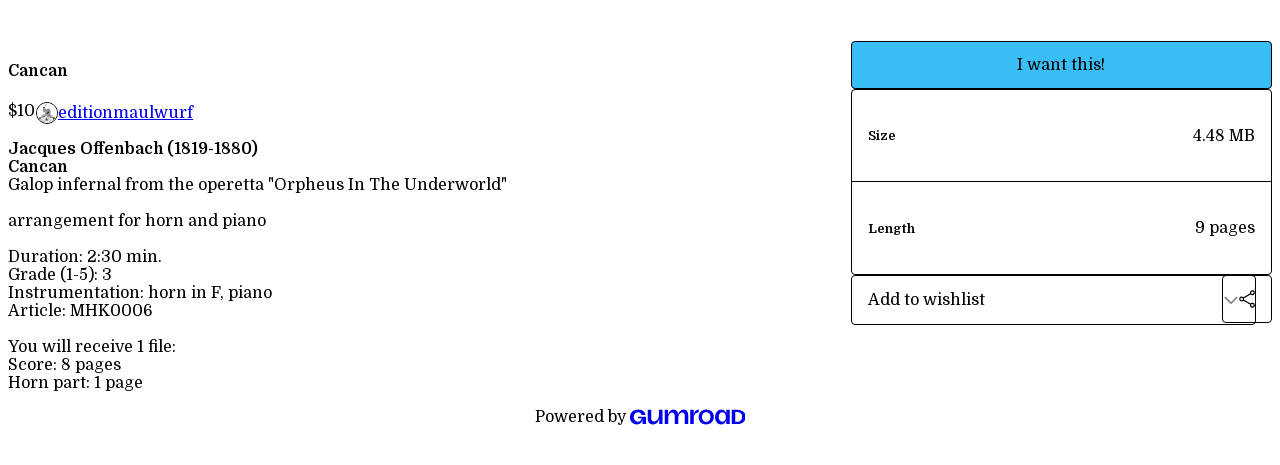

--- FILE ---
content_type: text/html; charset=utf-8
request_url: https://editionmaulwurf.gumroad.com/l/yvvqnk
body_size: 5473
content:
<!DOCTYPE html>
<html lang="en">
  <head prefix="og: http://ogp.me/ns# fb: http://ogp.me/ns/fb# gumroad: http://ogp.me/ns/fb/gumroad#">
    <link rel="dns-prefetch" href="//assets.gumroad.com">
    <link rel="dns-prefetch" href="//static-2.gumroad.com">
    <link rel="dns-prefetch" href="//public-files.gumroad.com">
  <title inertia>Cancan</title>
  <meta name="action-cable-url" content="wss://cable.gumroad.com/cable" />
  <link rel="stylesheet" crossorigin="anonymous" href="https://assets.gumroad.com/packs/css/design-374d0d48.css" />
    <style>@import url(https://fonts.googleapis.com/css2?family=Domine:wght@400;600&display=swap);:root{--accent: 57 189 245;--contrast-accent: 0 0 0;--font-family: "Domine", "ABC Favorit", serif;--color: 0 0 0;--primary: var(--color);--contrast-primary: 255 255 255;--filled: 255 255 255;--contrast-filled: var(--color);--body-bg: #ffffff;--active-bg: rgb(var(--color) / var(--gray-1));--border-alpha: 1}body{background-color:#ffffff;color:#000;font-family:"Domine", "ABC Favorit", serif}
</style>

  <meta name="csrf-param" content="authenticity_token" />
<meta name="csrf-token" content="kyTr1nHgzX9vCOMsxqK0AYVCzplFcYknApqRIYuVaR9hBuITg-dtiqVU6iuPbFz64-e8jgOjYnEixkUzNHFNbQ" />
  <meta charset="utf-8">
  <meta content="149071038533330" property="fb:app_id">
  <meta content="http://www.facebook.com/gumroad" property="fb:page_id">
  <meta property="twitter:site" value="@gumroad">
  
    <meta content="Gumroad" property="og:site_name">
    <meta content="https://editionmaulwurf.gumroad.com/l/yvvqnk" property="og:url">
    <meta content="Jacques Offenbach (1819-1880)CancanGalop infernal from the operetta &quot;Orpheus In The Underworld&quot;arrangement for horn and pianoDuration: 2:30 min.Grade (1-5): 3Instrumentation: horn in F, pianoArticle: MHK0006You will receive 1 file:Score: 8 pagesHorn part: 1 page" property="og:description">
    <meta content="Jacques Offenbach (1819-1880)CancanGalop infernal from the operetta &quot;Orpheus In The Underworld&quot;arrangement for horn and pianoDuration: 2:30 min.Grade (1-5): 3Instrumentation: horn in F, pianoArticle: MHK0006You will receive 1 file:Score: 8 pagesHorn part: 1 page" name="description">
    <meta content="yvvqnk" property="product:retailer_item_id">
    <meta content="10.0" property="product:price:amount">
    <meta content="USD" property="product:price:currency">
    <meta content="gumroad:product" property="og:type">
    <meta property="twitter:card" value="summary_large_image" />
<meta property="twitter:title" value="Cancan" />
<meta property="twitter:domain" value="Gumroad" />
<meta property="twitter:description" value="Jacques Offenbach (1819-1880)CancanGalop infernal from the operetta &quot;Orpheus In The Underworld&quot;arrangement for horn and pianoDuration: 2:30 min.Grade (1-5): 3Instrumentation: horn in F, pianoArticl..." />
<meta property="twitter:image" value="https://public-files.gumroad.com/hxvh0fjq9tv07mjqv1kne5bw24cu" />

      <link rel="preload" as="image" href="https://public-files.gumroad.com/hxvh0fjq9tv07mjqv1kne5bw24cu">
      <link rel="preload" as="image" href="https://public-files.gumroad.com/g7irjlw43ln7n9acdy93ex98odu0">
      <link rel="preload" as="image" href="https://public-files.gumroad.com/arojurw5uuhb1hh4j176vlskaaf3">
      <link rel="preload" as="image" href="https://public-files.gumroad.com/b12hif6r04g4li8xjpui4y6ldfk9">
  <meta property="og:image" content="https://public-files.gumroad.com/hxvh0fjq9tv07mjqv1kne5bw24cu">
  <meta property="og:image:alt" content="">
  <meta property="og:title" content="Cancan">
  <meta property="gr:google_analytics:enabled" content="true">
  <meta property="gr:fb_pixel:enabled" content="true">
  <meta property="gr:logged_in_user:id" content="">
  <meta property="gr:environment" value="production">
  <meta property="gr:page:type" content="product">
  <meta property="gr:facebook_sdk:enabled" content="true">
  <meta content="initial-scale = 1.0, width = device-width" name="viewport">
  <meta property="stripe:pk" value="pk_live_Db80xIzLPWhKo1byPrnERmym">
  <meta property="stripe:api_version" value="2023-10-16; risk_in_requirements_beta=v1; retrieve_tax_forms_beta=v1;">
  <link href="/opensearch.xml" rel="search" type="application/opensearchdescription+xml" title="Gumroad">
    <link href="https://editionmaulwurf.gumroad.com/l/yvvqnk" rel="canonical">


    <link href="https://public-files.gumroad.com/rk5p1opwh1016eo95ysyydd9g0th" rel="shortcut icon">
</head>

  <body id="product_page" class="group/body mac" style="">
    <div id="design-settings" data-settings="{&quot;font&quot;:{&quot;name&quot;:&quot;ABC Favorit&quot;,&quot;url&quot;:&quot;https://assets.gumroad.com/assets/ABCFavorit-Regular-26182c8c3addf6e4f8889817249c23b22c93233a8212e5e86574459e4dc926e2.woff2&quot;}}" style="display: none;"></div>
    <div id="user-agent-info" data-settings="{&quot;is_mobile&quot;:false}" style="display: none;"></div>
    <div class="react-entry-point" style="display:contents" id="Alert-react-component-e8185f59-62f4-4a7b-9987-9808a73849f6"><div class="fixed top-4 left-1/2 z-100 w-max max-w-[calc(100vw-2rem)] rounded bg-background md:max-w-sm invisible" style="transform:translateX(-50%) translateY(calc(-100% - var(--spacer-4)));transition:all 0.3s ease-out 0.5s"><div role="alert" class="flex items-start gap-2 rounded border border-border p-3"><div class="flex-1"><div></div></div></div></div></div>
      <script type="application/json" class="js-react-on-rails-component" data-component-name="Alert" data-dom-id="Alert-react-component-e8185f59-62f4-4a7b-9987-9808a73849f6">{"initial":null}</script>
      


    <div class="flex flex-col lg:flex-row h-screen">
      <main class="flex-1 flex flex-col lg:h-screen overflow-y-auto">
        <div class="flex-1 flex flex-col">
          


<noscript>
  <div id="javascript-notice">
    <strong>JavaScript is required to buy this product.</strong>
    Enable JavaScript in your browser settings and refresh this page to continue.
  </div>
</noscript>



  <script type="application/json" id="js-react-on-rails-context">{"railsEnv":"production","inMailer":false,"i18nLocale":"en","i18nDefaultLocale":"en","rorVersion":"14.0.4","rorPro":false,"href":"https://editionmaulwurf.gumroad.com/l/yvvqnk","location":"/l/yvvqnk","scheme":"https","host":"editionmaulwurf.gumroad.com","port":null,"pathname":"/l/yvvqnk","search":null,"httpAcceptLanguage":null,"design_settings":{"font":{"name":"ABC Favorit","url":"https://assets.gumroad.com/assets/ABCFavorit-Regular-26182c8c3addf6e4f8889817249c23b22c93233a8212e5e86574459e4dc926e2.woff2"}},"domain_settings":{"scheme":"https","app_domain":"gumroad.com","root_domain":"gumroad.com","short_domain":"gum.co","discover_domain":"gumroad.com","third_party_analytics_domain":"gumroad-analytics.com","api_domain":"api.gumroad.com"},"user_agent_info":{"is_mobile":false},"logged_in_user":null,"current_seller":null,"csp_nonce":"LDto+CiMnv+NoRkGOuLHjDp27UwSMlbuVYrgDBi03x8=","locale":"en-US","feature_flags":{"require_email_typo_acknowledgment":true,"disable_stripe_signup":true},"serverSide":false}</script>
<div class="react-entry-point" style="display:contents" id="ProductPage-react-component-34aa6475-cd3c-4a53-b504-7503d438c265"><section aria-label="Product information bar" class="border-0 bg-background" style="overflow:hidden;padding:0;height:0;transition:var(--transition-duration);flex-shrink:0;position:fixed;top:0;left:0;right:0;z-index:var(--z-index-menubar)"><div class="mx-auto flex max-w-product-page items-center justify-between gap-4 p-4 lg:px-8" style="transition:var(--transition-duration);margin-top:0"><div itemscope="" itemProp="offers" itemType="https://schema.org/Offer" class="flex items-center"><span class="group/tooltip relative inline-grid right"><span aria-describedby=":R4l:" style="display:contents"><div class="relative grid grid-flow-col border border-r-0 border-border"><div class="bg-accent px-2 py-1 text-accent-foreground" itemProp="price" content="10">$10</div><div class="border-border border-r-transparent border-[calc(0.5lh+--spacing(1))] border-l-1"></div><div class="absolute top-0 right-px bottom-0 border-accent border-r-transparent border-[calc(0.5lh+--spacing(1))] border-l-1"></div></div></span><span role="tooltip" id=":R4l:" class="absolute z-30 hidden w-40 max-w-max rounded-md bg-primary p-3 text-primary-foreground group-focus-within/tooltip:block group-hover/tooltip:block top-1/2 -translate-y-1/2 left-full translate-x-2"><div class="absolute border-6 border-transparent top-1/2 -translate-y-1/2 right-full border-r-primary"></div>$10</span></span><link itemProp="url" href="https://editionmaulwurf.gumroad.com/l/yvvqnk"/><div itemProp="availability" hidden="">https://schema.org/InStock</div><div itemProp="priceCurrency" hidden="">usd</div><div itemProp="seller" itemType="https://schema.org/Person" hidden=""><div itemProp="name" hidden="">editionmaulwurf</div></div></div><h3 class="hidden flex-1 lg:block">Cancan</h3><a class="button accent" href="https://gumroad.com/checkout?product=yvvqnk&amp;quantity=1" target="_top" style="align-items:unset">I want this!</a></div></section><section class="border-b border-border"><div class="mx-auto w-full max-w-product-page lg:py-16 p-4 lg:px-8"><article class="relative grid rounded border border-border bg-background lg:grid-cols-[2fr_1fr]"><figure class="group relative col-span-full overflow-hidden rounded-t border-b border-border bg-(image:--product-cover-placeholder) bg-cover" aria-label="Product preview"><button class="absolute top-1/2 z-1 mx-3 h-8 w-8 -translate-y-1/2 items-center justify-center rounded-full border border-border bg-background hidden group-hover:flex right-0" aria-label="Show next cover"><span class="icon icon-arrow-right"></span></button><div class="flex h-full snap-x snap-mandatory items-center overflow-x-scroll overflow-y-hidden [scrollbar-width:none] [&amp;::-webkit-scrollbar]:hidden" style="aspect-ratio:0.7066704675028507"><div role="tabpanel" id="4fcf1d2c88c8548943ac29725cc814ce" class="mt-0! flex min-h-[1px] flex-[1_0_100%] snap-start justify-center border-0! p-0!"></div><div role="tabpanel" id="6311af459540221efb5447bf68ea6918" class="mt-0! flex min-h-[1px] flex-[1_0_100%] snap-start justify-center border-0! p-0!"></div><div role="tabpanel" id="f212ec7922d7ad850195e773ea009428" class="mt-0! flex min-h-[1px] flex-[1_0_100%] snap-start justify-center border-0! p-0!"></div><div role="tabpanel" id="df8242a32c2819cd568acccebf158006" class="mt-0! flex min-h-[1px] flex-[1_0_100%] snap-start justify-center border-0! p-0!"></div></div><div role="tablist" aria-label="Select a cover" class="absolute bottom-0 flex w-full flex-wrap justify-center gap-2 p-3"><div role="tab" aria-label="Show cover 1" aria-selected="true" aria-controls="4fcf1d2c88c8548943ac29725cc814ce" class="block rounded-full border border-current p-2 bg-current"></div><div role="tab" aria-label="Show cover 2" aria-selected="false" aria-controls="6311af459540221efb5447bf68ea6918" class="block rounded-full border border-current bg-background p-2"></div><div role="tab" aria-label="Show cover 3" aria-selected="false" aria-controls="f212ec7922d7ad850195e773ea009428" class="block rounded-full border border-current bg-background p-2"></div><div role="tab" aria-label="Show cover 4" aria-selected="false" aria-controls="df8242a32c2819cd568acccebf158006" class="block rounded-full border border-current bg-background p-2"></div></div></figure><section class="lg:border-r"><header class="grid gap-4 p-6 not-first:border-t"><h1 itemProp="name">Cancan</h1></header><section class="grid grid-cols-[auto_1fr] gap-[1px] border-t border-border p-0 sm:grid-cols-[auto_auto_minmax(max-content,1fr)]"><div class="px-6 py-4 outline outline-offset-0 outline-border"><div itemscope="" itemProp="offers" itemType="https://schema.org/Offer" class="flex items-center"><span class="group/tooltip relative inline-grid right"><span aria-describedby=":Rl79:" style="display:contents"><div class="relative grid grid-flow-col border border-r-0 border-border"><div class="bg-accent px-2 py-1 text-accent-foreground" itemProp="price" content="10">$10</div><div class="border-border border-r-transparent border-[calc(0.5lh+--spacing(1))] border-l-1"></div><div class="absolute top-0 right-px bottom-0 border-accent border-r-transparent border-[calc(0.5lh+--spacing(1))] border-l-1"></div></div></span><span role="tooltip" id=":Rl79:" class="absolute z-30 hidden w-40 max-w-max rounded-md bg-primary p-3 text-primary-foreground group-focus-within/tooltip:block group-hover/tooltip:block top-1/2 -translate-y-1/2 left-full translate-x-2"><div class="absolute border-6 border-transparent top-1/2 -translate-y-1/2 right-full border-r-primary"></div>$10</span></span><link itemProp="url" href="https://editionmaulwurf.gumroad.com/l/yvvqnk"/><div itemProp="availability" hidden="">https://schema.org/InStock</div><div itemProp="priceCurrency" hidden="">usd</div><div itemProp="seller" itemType="https://schema.org/Person" hidden=""><div itemProp="name" hidden="">editionmaulwurf</div></div></div></div><div class="flex flex-wrap items-center gap-2 px-6 py-4 outline outline-offset-0 outline-border sm:col-[2/-1]"><a href="https://editionmaulwurf.gumroad.com/" target="_blank" class="relative flex items-center gap-2" rel="noreferrer"><img class="user-avatar" src="https://public-files.gumroad.com/rk5p1opwh1016eo95ysyydd9g0th"/>editionmaulwurf</a></div></section><section class="border-t border-border p-6"><div class="rich-text"><p><strong>Jacques Offenbach (1819-1880)</strong><br><strong>Cancan</strong><br>Galop infernal from the operetta "Orpheus In The Underworld"<br><br>arrangement for horn and piano<br><br>Duration: 2:30 min.<br>Grade (1-5): 3<br>Instrumentation: horn in F, piano<br>Article: MHK0006<br><br>You will receive 1 file:<br>Score: 8 pages<br>Horn part: 1 page</p></div></section></section><section><section class="grid gap-4 p-6 not-first:border-t"><a class="button accent" href="https://gumroad.com/checkout?product=yvvqnk&amp;quantity=1" target="_top" style="align-items:unset">I want this!</a><div class="stack"><div><h5>Size</h5><div>4.48 MB</div></div><div><h5>Length</h5><div>9 pages</div></div></div><div class="grid grid-cols-[1fr_auto] gap-2"><div class="combobox"><div role="combobox" aria-expanded="false" aria-controls=":R5op9:" tabindex="0" class="input " aria-label="Add to wishlist"><span class="fake-input text-singleline">Add to wishlist</span><span class="icon icon-outline-cheveron-down"></span></div><div hidden=""><datalist id=":R5op9:"><div role="option" id=":R5op9:-0" class=""><div><span class="icon icon-plus"></span> New wishlist</div></div></datalist></div></div><details class="popover toggle"><summary aria-label="Share" aria-haspopup="true" aria-expanded="false"><span class="group/tooltip relative inline-grid bottom"><span aria-describedby=":Rpop9:" style="display:contents"><button class="button" type="button" aria-label="Share"><span class="icon icon-share"></span></button></span><span role="tooltip" id=":Rpop9:" class="absolute z-30 hidden w-40 max-w-max rounded-md bg-primary p-3 text-primary-foreground group-focus-within/tooltip:block group-hover/tooltip:block left-1/2 -translate-x-1/2 top-full translate-y-2"><div class="absolute border-6 border-transparent left-1/2 -translate-x-1/2 bottom-full border-b-primary"></div>Share</span></span></summary><div class="dropdown" style="translate:min(0px - 100% - var(--spacer-4), 0px);max-width:calc(0px - 2 * var(--spacer-4))"><div class="grid grid-cols-1 gap-4"><a class="button button-social-twitter button-w-i button-twitter" href="https://twitter.com/intent/tweet?url=https%3A%2F%2Feditionmaulwurf.gumroad.com%2Fl%2Fyvvqnk&amp;text=Buy%20Cancan%20on%20%40Gumroad" target="_blank" rel="noopener noreferrer">Share on X</a><a class="button button-social-facebook button-w-i button-facebook" href="https://www.facebook.com/sharer/sharer.php?u=https%3A%2F%2Feditionmaulwurf.gumroad.com%2Fl%2Fyvvqnk&amp;quote=Cancan" target="_blank" rel="noopener noreferrer">Share on Facebook</a><span class="group/tooltip relative inline-grid bottom"><span aria-describedby=":R79op9:" style="display:contents"><span class="contents"><button class="button" type="button" aria-label="Copy product URL"><span class="icon icon-link"></span> Copy link</button></span></span><span role="tooltip" id=":R79op9:" class="absolute z-30 hidden w-40 max-w-max rounded-md bg-primary p-3 text-primary-foreground group-focus-within/tooltip:block group-hover/tooltip:block left-1/2 -translate-x-1/2 top-full translate-y-2"><div class="absolute border-6 border-transparent left-1/2 -translate-x-1/2 bottom-full border-b-primary"></div>Copy product URL</span></span></div></div></details></div></section></section></article></div></section><footer class="px-4 py-8 text-center lg:py-16"><div>Powered by <a href="https://gumroad.com/" class="logo-full" aria-label="Gumroad"></a></div></footer></div>
      <script type="application/json" class="js-react-on-rails-component" data-component-name="ProductPage" data-dom-id="ProductPage-react-component-34aa6475-cd3c-4a53-b504-7503d438c265">{"product":{"id":"RgWzJbkGJkUCoO53DL34fg==","permalink":"yvvqnk","name":"Cancan","seller":{"id":"807661911082","name":"editionmaulwurf","avatar_url":"https://public-files.gumroad.com/rk5p1opwh1016eo95ysyydd9g0th","profile_url":"https://editionmaulwurf.gumroad.com/"},"collaborating_user":null,"covers":[{"url":"https://public-files.gumroad.com/hxvh0fjq9tv07mjqv1kne5bw24cu","original_url":"https://public-files.gumroad.com/02hkanndln2wzy8fx9yxrwoge8n1","thumbnail":null,"id":"4fcf1d2c88c8548943ac29725cc814ce","type":"image","filetype":"jpg","width":670,"height":948,"native_width":2479,"native_height":3508},{"url":"https://public-files.gumroad.com/g7irjlw43ln7n9acdy93ex98odu0","original_url":"https://public-files.gumroad.com/cj3kxemjyapbapkdd95k3p4l2enw","thumbnail":null,"id":"6311af459540221efb5447bf68ea6918","type":"image","filetype":"png","width":670,"height":941,"native_width":1248,"native_height":1754},{"url":"https://public-files.gumroad.com/arojurw5uuhb1hh4j176vlskaaf3","original_url":"https://public-files.gumroad.com/5yqhlfcbcc2n6jluwds7m4zgepze","thumbnail":null,"id":"f212ec7922d7ad850195e773ea009428","type":"image","filetype":"png","width":670,"height":941,"native_width":1248,"native_height":1754},{"url":"https://public-files.gumroad.com/b12hif6r04g4li8xjpui4y6ldfk9","original_url":"https://public-files.gumroad.com/jkkag8utnhq96qpaiu6ztg23gt54","thumbnail":null,"id":"df8242a32c2819cd568acccebf158006","type":"image","filetype":"png","width":670,"height":941,"native_width":1248,"native_height":1754}],"main_cover_id":"4fcf1d2c88c8548943ac29725cc814ce","thumbnail_url":null,"quantity_remaining":null,"long_url":"https://editionmaulwurf.gumroad.com/l/yvvqnk","is_sales_limited":false,"ratings":{"count":0,"average":0.0,"percentages":[0,0,0,0,0]},"custom_button_text_option":"i_want_this_prompt","is_compliance_blocked":false,"is_published":true,"is_stream_only":false,"streamable":false,"sales_count":null,"summary":null,"attributes":[{"name":"Size","value":"4.48 MB"},{"name":"Length","value":"9 pages"}],"description_html":"\u003cp\u003e\u003cstrong\u003eJacques Offenbach (1819-1880)\u003c/strong\u003e\u003cbr\u003e\u003cstrong\u003eCancan\u003c/strong\u003e\u003cbr\u003eGalop infernal from the operetta \"Orpheus In The Underworld\"\u003cbr\u003e\u003cbr\u003earrangement for horn and piano\u003cbr\u003e\u003cbr\u003eDuration: 2:30 min.\u003cbr\u003eGrade (1-5): 3\u003cbr\u003eInstrumentation: horn in F, piano\u003cbr\u003eArticle: MHK0006\u003cbr\u003e\u003cbr\u003eYou will receive 1 file:\u003cbr\u003eScore: 8 pages\u003cbr\u003eHorn part: 1 page\u003c/p\u003e","currency_code":"usd","price_cents":1000,"rental_price_cents":null,"pwyw":null,"eligible_for_installment_plans":true,"allow_installment_plan":false,"installment_plan":null,"is_legacy_subscription":false,"is_tiered_membership":false,"is_physical":false,"custom_view_content_button_text":null,"is_multiseat_license":false,"hide_sold_out_variants":false,"native_type":"digital","preorder":null,"duration_in_months":null,"rental":null,"is_quantity_enabled":false,"free_trial":null,"recurrences":null,"options":[],"analytics":{"google_analytics_id":null,"facebook_pixel_id":null,"free_sales":true},"has_third_party_analytics":false,"ppp_details":null,"can_edit":false,"refund_policy":null,"bundle_products":[],"public_files":[],"audio_previews_enabled":true},"discount_code":null,"purchase":null,"wishlists":[],"currency_code":"usd","show_ratings_filter":true,"creator_profile":{"external_id":"807661911082","avatar_url":"https://public-files.gumroad.com/rk5p1opwh1016eo95ysyydd9g0th","name":"editionmaulwurf","twitter_handle":null,"subdomain":"editionmaulwurf.gumroad.com"},"sections":[],"main_section_index":0}</script>
      


        </div>
      </main>
    </div>
    <script src="https://assets.gumroad.com/assets/application-cbf244e9109e70d7b04497041636f00173a1e588f9b879b3a3ef11f8dfb86e5c.js" type="b66c4357dbd26b7a20a85a57-text/javascript"></script>
    
        <script src="https://assets.gumroad.com/packs/js/webpack-runtime-66690cf0e90bb9e091f6.js" defer="defer" type="b66c4357dbd26b7a20a85a57-text/javascript"></script>
<script src="https://assets.gumroad.com/packs/js/webpack-commons-eebd34fa5905ffe0e73d.js" defer="defer" type="b66c4357dbd26b7a20a85a57-text/javascript"></script>
<script src="https://assets.gumroad.com/packs/js/4310-86378da55705e767554e.js" defer="defer" type="b66c4357dbd26b7a20a85a57-text/javascript"></script>
<script src="https://assets.gumroad.com/packs/js/product-23070aecce00055f25b9.js" defer="defer" type="b66c4357dbd26b7a20a85a57-text/javascript"></script>

  <script src="/cdn-cgi/scripts/7d0fa10a/cloudflare-static/rocket-loader.min.js" data-cf-settings="b66c4357dbd26b7a20a85a57-|49" defer></script><script defer src="https://static.cloudflareinsights.com/beacon.min.js/vcd15cbe7772f49c399c6a5babf22c1241717689176015" integrity="sha512-ZpsOmlRQV6y907TI0dKBHq9Md29nnaEIPlkf84rnaERnq6zvWvPUqr2ft8M1aS28oN72PdrCzSjY4U6VaAw1EQ==" nonce="LDto+CiMnv+NoRkGOuLHjDp27UwSMlbuVYrgDBi03x8=" data-cf-beacon='{"rayId":"9bb6d3377b27cdd8","version":"2025.9.1","serverTiming":{"name":{"cfExtPri":true,"cfEdge":true,"cfOrigin":true,"cfL4":true,"cfSpeedBrain":true,"cfCacheStatus":true}},"token":"5070e21320304a1ba2b0a42ce9682840","b":1}' crossorigin="anonymous"></script>
</body>
</html>
